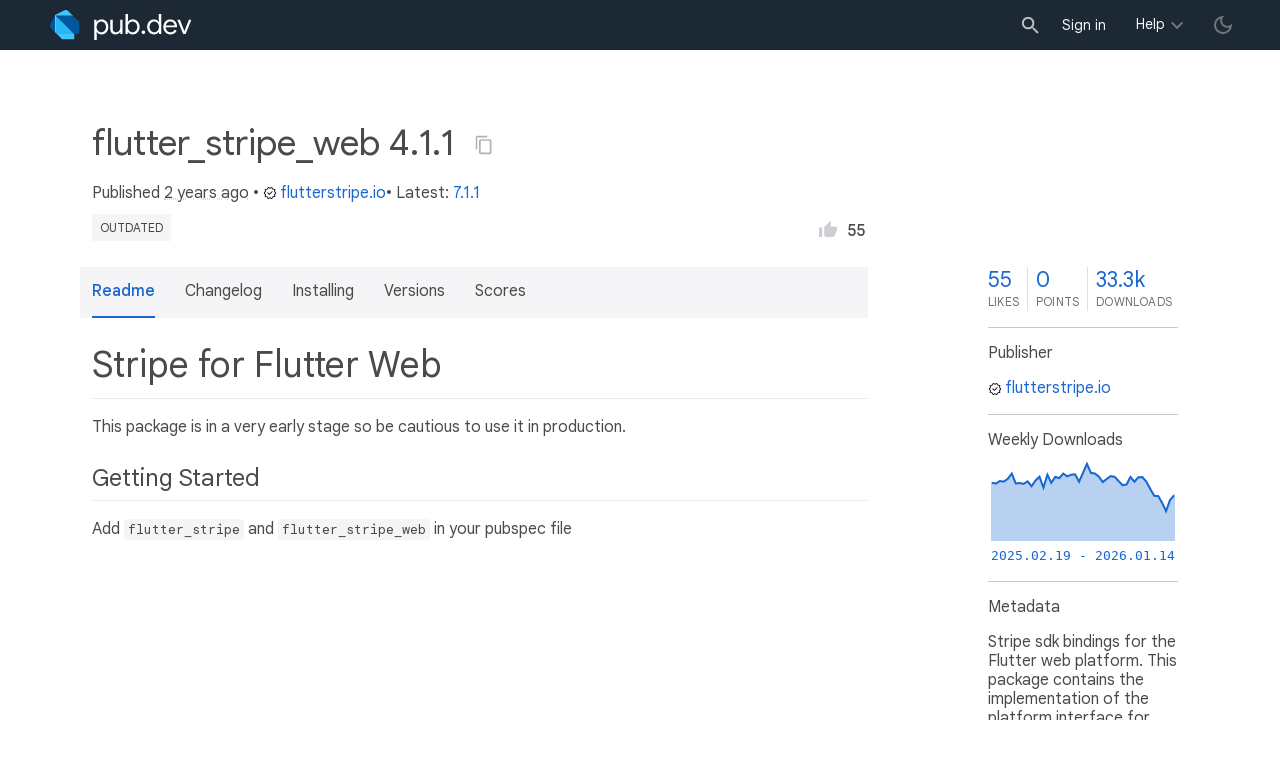

--- FILE ---
content_type: text/html; charset="utf-8"
request_url: https://pub.dev/packages/flutter_stripe_web/versions/4.1.1
body_size: 4823
content:
<!DOCTYPE html>
<html lang="en-us"><head><script src="https://www.googletagmanager.com/gtm.js?id=GTM-MX6DBN9" async="async"></script><script src="/static/hash-a6jh3avn/js/gtm.js" async="async"></script><meta charset="utf-8"/><meta http-equiv="x-ua-compatible" content="ie=edge"/><meta name="viewport" content="width=device-width, initial-scale=1"/><meta name="robots" content="noindex"/><meta name="twitter:card" content="summary"/><meta name="twitter:site" content="@dart_lang"/><meta name="twitter:description" content="Stripe sdk bindings for the Flutter web platform. This package contains the implementation of the platform interface for web."/><meta name="twitter:image" content="https://pub.dev/static/hash-a6jh3avn/img/pub-dev-icon-cover-image.png"/><meta property="og:type" content="website"/><meta property="og:site_name" content="Dart packages"/><meta property="og:title" content="flutter_stripe_web 4.1.1 | Flutter package"/><meta property="og:description" content="Stripe sdk bindings for the Flutter web platform. This package contains the implementation of the platform interface for web."/><meta property="og:image" content="https://pub.dev/static/hash-a6jh3avn/img/pub-dev-icon-cover-image.png"/><title>flutter_stripe_web 4.1.1 | Flutter package</title><link rel="stylesheet" href="https://fonts.googleapis.com/css2?family=Google+Sans:wght@400;500;700&amp;family=Google+Sans+Display:wght@400&amp;family=Google+Sans+Text:wght@400;500;700&amp;family=Google+Sans+Mono:wght@400;700&amp;display=swap"/><link rel="shortcut icon" href="/static/hash-a6jh3avn/img/flutter-logo-32x32.png"/><meta rel="apple-touch-icon" href="/static/hash-a6jh3avn/img/flutter-logo-32x32.png"/><meta rel="apple-touch-icon-precomposed" href="/static/hash-a6jh3avn/img/flutter-logo-32x32.png"/><link rel="stylesheet" href="https://www.gstatic.com/glue/v25_0/ccb.min.css"/><link rel="search" type="application/opensearchdescription+xml" title="Dart packages" href="/osd.xml"/><link rel="canonical" href="https://pub.dev/packages/flutter_stripe_web/versions/4.1.1"/><meta name="description" content="Stripe sdk bindings for the Flutter web platform. This package contains the implementation of the platform interface for web."/><link rel="alternate" type="application/atom+xml" title="Recently published packages on pub.dev" href="/feed.atom"/><link rel="alternate" type="application/atom+xml" title="Recently published versions of package flutter_stripe_web on pub.dev" href="/api/packages/flutter_stripe_web/feed.atom"/><link rel="stylesheet" type="text/css" href="/static/hash-a6jh3avn/material/bundle/styles.css"/><link rel="stylesheet" type="text/css" href="/static/hash-a6jh3avn/css/style.css"/><script src="/static/hash-a6jh3avn/material/bundle/script.min.js" defer="defer"></script><script src="/static/hash-a6jh3avn/js/script.dart.js" defer="defer"></script><script src="https://www.gstatic.com/brandstudio/kato/cookie_choice_component/cookie_consent_bar.v3.js" defer="defer" data-autoload-cookie-consent-bar="true"></script><meta name="pub-page-data" content="[base64]"/><link rel="preload" href="/static/hash-a6jh3avn/highlight/highlight-with-init.js" as="script"/></head><body class="light-theme"><script src="/static/hash-a6jh3avn/js/dark-init.js"></script><noscript><iframe src="https://www.googletagmanager.com/ns.html?id=GTM-MX6DBN9" height="0" width="0" style="display:none;visibility:hidden"></iframe></noscript><div class="site-header"><button class="hamburger" aria-label="menu toggle"></button><a class="logo" href="/" aria-label="Go to the landing page of pub.dev"><img class="site-logo" src="/static/hash-a6jh3avn/img/pub-dev-logo.svg" alt="" width="140" height="30" role="presentation"/></a><div class="site-header-space"></div><div class="site-header-mask"></div><div class="site-header-search"><form action="/packages" method="GET"><input class="site-header-search-input" name="q" placeholder="New search..." autocomplete="on" title="Search"/></form></div><nav class="site-header-nav scroll-container"><div class="nav-login-container"><button id="-account-login" class="nav-main-button link">Sign in</button></div><div class="nav-container nav-help-container hoverable"><button class="nav-main-button">Help</button><div class="nav-hover-popup"><div class="nav-table-columns"><div class="nav-table-column"><h3>pub.dev</h3><a class="nav-link" href="/help/search" rel="noopener" target="_blank">Searching for packages</a><a class="nav-link" href="/help/scoring" rel="noopener" target="_blank">Package scoring and pub points</a></div><div class="nav-table-column"><h3>Flutter</h3><a class="nav-link" href="https://flutter.dev/using-packages/" rel="noopener" target="_blank">Using packages</a><a class="nav-link" href="https://flutter.dev/developing-packages/" rel="noopener" target="_blank">Developing packages and plugins</a><a class="nav-link" href="https://dart.dev/tools/pub/publishing" rel="noopener" target="_blank">Publishing a package</a></div><div class="nav-table-column"><h3>Dart</h3><a class="nav-link" href="https://dart.dev/guides/packages" rel="noopener" target="_blank">Using packages</a><a class="nav-link" href="https://dart.dev/tools/pub/publishing" rel="noopener" target="_blank">Publishing a package</a></div></div></div></div><div class="nav-container nav-help-container-mobile foldable"><h3 class="foldable-button">pub.dev <img class="foldable-icon" src="/static/hash-a6jh3avn/img/nav-mobile-foldable-icon.svg" alt="toggle folding of the section" width="13" height="6"/></h3><div class="foldable-content"><a class="nav-link" href="/help/search" rel="noopener" target="_blank">Searching for packages</a><a class="nav-link" href="/help/scoring" rel="noopener" target="_blank">Package scoring and pub points</a></div></div><div class="nav-container nav-help-container-mobile foldable"><h3 class="foldable-button">Flutter <img class="foldable-icon" src="/static/hash-a6jh3avn/img/nav-mobile-foldable-icon.svg" alt="toggle folding of the section" width="13" height="6"/></h3><div class="foldable-content"><a class="nav-link" href="https://flutter.dev/using-packages/" rel="noopener" target="_blank">Using packages</a><a class="nav-link" href="https://flutter.dev/developing-packages/" rel="noopener" target="_blank">Developing packages and plugins</a><a class="nav-link" href="https://dart.dev/tools/pub/publishing" rel="noopener" target="_blank">Publishing a package</a></div></div><div class="nav-container nav-help-container-mobile foldable"><h3 class="foldable-button">Dart <img class="foldable-icon" src="/static/hash-a6jh3avn/img/nav-mobile-foldable-icon.svg" alt="toggle folding of the section" width="13" height="6"/></h3><div class="foldable-content"><a class="nav-link" href="https://dart.dev/guides/packages" rel="noopener" target="_blank">Using packages</a><a class="nav-link" href="https://dart.dev/tools/pub/publishing" rel="noopener" target="_blank">Publishing a package</a></div></div></nav><button class="-pub-theme-toggle" aria-label="light/dark theme toggle"></button></div><div id="banner-container"></div><main class="container"><div class="detail-wrapper -active -has-info-box"><div class="detail-header -is-loose"><div class="detail-container"><div class="detail-header-outer-block"><div class="detail-header-content-block"><h1 class="title pub-monochrome-icon-hoverable">flutter_stripe_web 4.1.1 <span class="pkg-page-title-copy"><img class="pub-monochrome-icon pkg-page-title-copy-icon filter-invert-on-dark" src="/static/hash-a6jh3avn/img/content-copy-icon.svg" alt="copy &quot;flutter_stripe_web: ^4.1.1&quot; to clipboard" width="18" height="18" title="Copy &quot;flutter_stripe_web: ^4.1.1&quot; to clipboard" data-copy-content="flutter_stripe_web: ^4.1.1" data-ga-click-event="copy-package-version"/><div class="pkg-page-title-copy-feedback"><span class="code">flutter_stripe_web: ^4.1.1</span> copied to clipboard</div></span></h1><div class="metadata">Published <span><a class="-x-ago" href="" title="May 26, 2023" role="button" data-timestamp="1685100563089">2 years ago</a></span> • <a class="-pub-publisher" href="/publishers/flutterstripe.io"><img class="-pub-publisher-shield filter-invert-on-dark" src="/static/hash-a6jh3avn/img/material-icon-verified.svg" alt="verified publisher" width="14" height="14" title="Published by a pub.dev verified publisher"/>flutterstripe.io</a>• Latest: <span><a href="/packages/flutter_stripe_web" title="View the latest version of flutter_stripe_web">7.1.1</a></span></div><div class="detail-tags-and-like"><div class="detail-tags"><span class="package-tag missing" title="Package version too old, check latest stable.">outdated</span></div><div class="like-button-and-label"><button class="mdc-icon-button like-button-and-label--button" data-ga-click-event="toggle-like" aria-pressed="false" data-package="flutter_stripe_web" data-value="55" title="Like this package"><img class="mdc-icon-button__icon" src="/static/hash-a6jh3avn/img/like-inactive.svg" alt="liked status: inactive" width="18" height="18"/><img class="mdc-icon-button__icon mdc-icon-button__icon--on" src="/static/hash-a6jh3avn/img/like-active.svg" alt="liked status: active" width="18" height="18"/></button><span class="like-button-and-label--count-wrapper"><span class="like-button-and-label--count">55</span></span></div></div></div></div></div></div><div class="detail-container"><div class="detail-lead"><div class="detail-metadata-toggle"><div class="detail-metadata-toggle-icon">→</div><h3 class="detail-lead-title">Metadata</h3></div><p class="detail-lead-text">Stripe sdk bindings for the Flutter web platform. This package contains the implementation of the platform interface for web.</p><p class="detail-lead-more"><a class="detail-metadata-toggle">More...</a></p></div></div><div class="detail-body"><div class="detail-tabs"><div class="detail-tabs-wide-header"><div class="detail-container"><ul class="detail-tabs-header"><li class="detail-tab tab-button detail-tab-readme-title -active">Readme</li><li class="detail-tab tab-link detail-tab-changelog-title"><a href="/packages/flutter_stripe_web/versions/4.1.1/changelog" role="button">Changelog</a></li><li class="detail-tab tab-link detail-tab-installing-title"><a href="/packages/flutter_stripe_web/versions/4.1.1/install" role="button">Installing</a></li><li class="detail-tab tab-link detail-tab-versions-title"><a href="/packages/flutter_stripe_web/versions" role="button">Versions</a></li><li class="detail-tab tab-link detail-tab-analysis-title"><a href="/packages/flutter_stripe_web/versions/4.1.1/score" role="button">Scores</a></li></ul></div></div><div class="detail-container detail-body-main"><div class="detail-tabs-content"><section class="tab-content detail-tab-readme-content -active markdown-body"><h1 id="stripe-for-flutter-web" class="hash-header">Stripe for Flutter Web <a href="#stripe-for-flutter-web" class="hash-link">#</a></h1>
<p>This package is in a very early stage so be cautious to use it in production.</p>
<h2 id="getting-started" class="hash-header">Getting Started <a href="#getting-started" class="hash-link">#</a></h2>
<p>Add <code>flutter_stripe</code> and <code>flutter_stripe_web</code> in your pubspec file</p>
</section></div></div></div><aside class="detail-info-box"><a class="packages-scores" href="/packages/flutter_stripe_web/versions/4.1.1/score"><div class="packages-score packages-score-like" data-package="flutter_stripe_web"><div class="packages-score-value -has-value"><span class="packages-score-value-number">55</span><span class="packages-score-value-sign"></span></div><div class="packages-score-label">likes</div></div><div class="packages-score packages-score-health"><div class="packages-score-value -has-value"><span class="packages-score-value-number">0</span><span class="packages-score-value-sign"></span></div><div class="packages-score-label">points</div></div><div class="packages-score packages-score-downloads" title="Number of downloads of this package during the past 30 days"><div class="packages-score-value -has-value"><span class="packages-score-value-number">33.3k</span><span class="packages-score-value-sign"></span></div><div class="packages-score-label">downloads</div></div></a><h3 class="title">Publisher</h3><p><a href="/publishers/flutterstripe.io"><img class="-pub-publisher-shield filter-invert-on-dark" src="/static/hash-a6jh3avn/img/material-icon-verified.svg" alt="verified publisher" width="14" height="14" title="Published by a pub.dev verified publisher"/>flutterstripe.io</a></p><h3 class="title">Weekly Downloads</h3><div id="-weekly-downloads-sparkline" class="weekly-downloads-sparkline" data-widget="weekly-sparkline" data-weekly-sparkline-points="[base64]"></div><h3 class="title pkg-infobox-metadata">Metadata</h3><p>Stripe sdk bindings for the Flutter web platform. This package contains the implementation of the platform interface for web.</p><p><a class="link" href="https://github.com/flutter-stripe/flutter_stripe" rel="ugc">Repository (GitHub)</a><br/><a class="link" href="https://github.com/flutter-stripe/flutter_stripe/issues" rel="ugc">View&#47;report issues</a><br/></p><h3 class="title">License</h3><p><img class="inline-icon-img filter-invert-on-dark" src="/static/hash-a6jh3avn/img/material-icon-balance.svg" alt="" width="14" height="14" role="presentation"/>unknown (<a href="/packages/flutter_stripe_web/versions/4.1.1/license">license</a>)</p><h3 class="title">Dependencies</h3><p><a href="https://api.flutter.dev/">flutter</a>, <a href="https://api.flutter.dev/flutter/flutter_web_plugins/flutter_web_plugins-library.html">flutter_web_plugins</a>, <a href="/packages/freezed_annotation" title="^2.0.3">freezed_annotation</a>, <a href="/packages/js" title="^0.6.3">js</a>, <a href="/packages/stripe_js" title="^3.0.1">stripe_js</a>, <a href="/packages/stripe_platform_interface" title="^9.2.1">stripe_platform_interface</a></p><h3 class="title">More</h3><p><a href="/packages?q=dependency%3Aflutter_stripe_web" rel="nofollow">Packages that depend on flutter_stripe_web</a><br/><br/><a href="/packages?q=implements-federated-plugin%3Aflutter_stripe_web" rel="nofollow">Packages that implement flutter_stripe_web</a></p></aside></div><script type="application/ld+json">{"@context":"http\u003a\u002f\u002fschema.org","@type":"SoftwareSourceCode","name":"flutter\u005fstripe\u005fweb","version":"4.1.1","description":"flutter\u005fstripe\u005fweb - Stripe sdk bindings for the Flutter web platform. This package contains the implementation of the platform interface for web.","url":"https\u003a\u002f\u002fpub.dev\u002fpackages\u002fflutter\u005fstripe\u005fweb","dateCreated":"2021-12-08T16\u003a26\u003a53.096984Z","dateModified":"2023-05-26T11\u003a29\u003a23.089718Z","programmingLanguage":"Dart","image":"https\u003a\u002f\u002fpub.dev\u002fstatic\u002fimg\u002fpub-dev-icon-cover-image.png","license":"https\u003a\u002f\u002fpub.dev\u002fpackages\u002fflutter\u005fstripe\u005fweb\u002fversions\u002f4.1.1\u002flicense"}</script></div><div class="detail-metadata"><h3 class="detail-metadata-title"><span class="detail-metadata-toggle">←</span> Metadata</h3><div class="detail-info-box"><a class="packages-scores" href="/packages/flutter_stripe_web/versions/4.1.1/score"><div class="packages-score packages-score-like" data-package="flutter_stripe_web"><div class="packages-score-value -has-value"><span class="packages-score-value-number">55</span><span class="packages-score-value-sign"></span></div><div class="packages-score-label">likes</div></div><div class="packages-score packages-score-health"><div class="packages-score-value -has-value"><span class="packages-score-value-number">0</span><span class="packages-score-value-sign"></span></div><div class="packages-score-label">points</div></div><div class="packages-score packages-score-downloads" title="Number of downloads of this package during the past 30 days"><div class="packages-score-value -has-value"><span class="packages-score-value-number">33.3k</span><span class="packages-score-value-sign"></span></div><div class="packages-score-label">downloads</div></div></a><h3 class="title">Publisher</h3><p><a href="/publishers/flutterstripe.io"><img class="-pub-publisher-shield filter-invert-on-dark" src="/static/hash-a6jh3avn/img/material-icon-verified.svg" alt="verified publisher" width="14" height="14" title="Published by a pub.dev verified publisher"/>flutterstripe.io</a></p><h3 class="title">Weekly Downloads</h3><div id="-weekly-downloads-sparkline" class="weekly-downloads-sparkline" data-widget="weekly-sparkline" data-weekly-sparkline-points="[base64]"></div><h3 class="title pkg-infobox-metadata">Metadata</h3><p>Stripe sdk bindings for the Flutter web platform. This package contains the implementation of the platform interface for web.</p><p><a class="link" href="https://github.com/flutter-stripe/flutter_stripe" rel="ugc">Repository (GitHub)</a><br/><a class="link" href="https://github.com/flutter-stripe/flutter_stripe/issues" rel="ugc">View&#47;report issues</a><br/></p><h3 class="title">License</h3><p><img class="inline-icon-img filter-invert-on-dark" src="/static/hash-a6jh3avn/img/material-icon-balance.svg" alt="" width="14" height="14" role="presentation"/>unknown (<a href="/packages/flutter_stripe_web/versions/4.1.1/license">license</a>)</p><h3 class="title">Dependencies</h3><p><a href="https://api.flutter.dev/">flutter</a>, <a href="https://api.flutter.dev/flutter/flutter_web_plugins/flutter_web_plugins-library.html">flutter_web_plugins</a>, <a href="/packages/freezed_annotation" title="^2.0.3">freezed_annotation</a>, <a href="/packages/js" title="^0.6.3">js</a>, <a href="/packages/stripe_js" title="^3.0.1">stripe_js</a>, <a href="/packages/stripe_platform_interface" title="^9.2.1">stripe_platform_interface</a></p><h3 class="title">More</h3><p><a href="/packages?q=dependency%3Aflutter_stripe_web" rel="nofollow">Packages that depend on flutter_stripe_web</a><br/><br/><a href="/packages?q=implements-federated-plugin%3Aflutter_stripe_web" rel="nofollow">Packages that implement flutter_stripe_web</a></p></div><p class="detail-lead-back"><a class="detail-metadata-toggle">Back</a></p></div><div id="-screenshot-carousel" class="carousel"><fab id="-carousel-prev" class="mdc-fab carousel-prev carousel-nav" data-mdc-auto-init="MDCRipple" title="Previous" data-ga-click-event="screenshot-carousel-prev-click" tabindex="0"><div class="mdc-fab__ripple"></div><img class="mdc-fab__icon" src="/static/hash-a6jh3avn/img/keyboard_arrow_left.svg" alt="previous" width="24" height="24" aria-hidden="true"/></fab><div id="-image-container" class="image-container"></div><fab id="-carousel-next" class="mdc-fab carousel-next carousel-nav" data-mdc-auto-init="MDCRipple" title="Next" data-ga-click-event="screenshot-carousel-next-click" tabindex="0"><div class="mdc-fab__ripple"></div><img class="mdc-fab__icon" src="/static/hash-a6jh3avn/img/keyboard_arrow_right.svg" alt="next" width="24" height="24" aria-hidden="true"/></fab><p id="-screenshot-description" class="screenshot-description"></p></div></main><footer class="site-footer"><a class="link" href="https://dart.dev/">Dart language</a><a class="link sep" href="/report?subject=package-version%3Aflutter_stripe_web%2F4.1.1&amp;url=https%3A%2F%2Fpub.dev%2Fpackages%2Fflutter_stripe_web%2Fversions%2F4.1.1">Report package</a><a class="link sep" href="/policy">Policy</a><a class="link sep" href="https://www.google.com/intl/en/policies/terms/">Terms</a><a class="link sep" href="https://developers.google.com/terms/">API Terms</a><a class="link sep" href="/security">Security</a><a class="link sep" href="https://www.google.com/intl/en/policies/privacy/">Privacy</a><a class="link sep" href="/help">Help</a><a class="link icon sep" href="/feed.atom"><img class="inline-icon" src="/static/hash-a6jh3avn/img/rss-feed-icon.svg" alt="RSS" width="20" height="20" title="RSS/atom feed"/></a><a class="link icon github_issue" href="https://github.com/dart-lang/pub-dev/issues/new"><img class="inline-icon" src="/static/hash-a6jh3avn/img/bug-report-white-96px.png" alt="bug report" width="20" height="20" title="Report an issue with this site"/></a></footer><script src="/static/hash-a6jh3avn/highlight/highlight-with-init.js" defer="defer"></script></body></html>